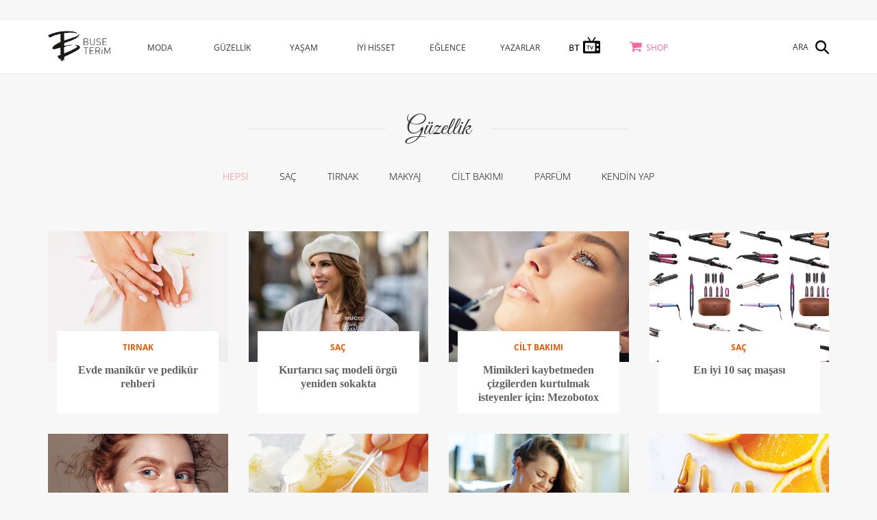

--- FILE ---
content_type: text/html; charset=utf-8
request_url: https://buseterim.com.tr/tr/guzellik?page=22
body_size: 6867
content:
<!DOCTYPE html>
<html lang="tr-TR">
<head>
    <meta charset="UTF-8">
    <meta http-equiv="X-UA-Compatible" content="IE=edge">
    <meta name="viewport" content="width=device-width, initial-scale=1">
    <title>Buse Terim | G&#xDC;ZELL&#x130;K</title>

    <link rel="icon" href="/assets/images/favicon.png" />
    <meta name="viewport" content="initial-scale=1, width=device-width, maximum-scale=5, minimum-scale=1">
    <meta name="description">
    <meta name="keywords">
    <meta property="og:app_id" content="478053932396632" />
    <meta property="og:title" content="G&#xDC;ZELL&#x130;K" />
    <meta property="og:description" />
    <meta property="og:url" content="https://buseterim.com.tr/tr/guzellik?page=22" />
    <link rel="canonical" href="https://buseterim.com.tr/tr/guzellik?page=22">
    <meta property="og:image" content="https://buseterim.com.tr" />
    
        <link rel="prev" href="/tr/guzellik?page=21">
            <link rel="next" href="/tr/guzellik?page=23">

    <link href="/assets/css/buse.min.css" rel="stylesheet" />
    <style type="text/css">@font-face {font-family:Great Vibes;font-style:normal;font-weight:400;src:url(/cf-fonts/s/great-vibes/5.0.18/latin/400/normal.woff2);unicode-range:U+0000-00FF,U+0131,U+0152-0153,U+02BB-02BC,U+02C6,U+02DA,U+02DC,U+0304,U+0308,U+0329,U+2000-206F,U+2074,U+20AC,U+2122,U+2191,U+2193,U+2212,U+2215,U+FEFF,U+FFFD;font-display:swap;}@font-face {font-family:Great Vibes;font-style:normal;font-weight:400;src:url(/cf-fonts/s/great-vibes/5.0.18/latin-ext/400/normal.woff2);unicode-range:U+0100-02AF,U+0304,U+0308,U+0329,U+1E00-1E9F,U+1EF2-1EFF,U+2020,U+20A0-20AB,U+20AD-20CF,U+2113,U+2C60-2C7F,U+A720-A7FF;font-display:swap;}@font-face {font-family:Great Vibes;font-style:normal;font-weight:400;src:url(/cf-fonts/s/great-vibes/5.0.18/vietnamese/400/normal.woff2);unicode-range:U+0102-0103,U+0110-0111,U+0128-0129,U+0168-0169,U+01A0-01A1,U+01AF-01B0,U+0300-0301,U+0303-0304,U+0308-0309,U+0323,U+0329,U+1EA0-1EF9,U+20AB;font-display:swap;}@font-face {font-family:Open Sans;font-style:normal;font-weight:300;src:url(/cf-fonts/s/open-sans/5.0.20/latin-ext/300/normal.woff2);unicode-range:U+0100-02AF,U+0304,U+0308,U+0329,U+1E00-1E9F,U+1EF2-1EFF,U+2020,U+20A0-20AB,U+20AD-20CF,U+2113,U+2C60-2C7F,U+A720-A7FF;font-display:swap;}@font-face {font-family:Open Sans;font-style:normal;font-weight:300;src:url(/cf-fonts/s/open-sans/5.0.20/hebrew/300/normal.woff2);unicode-range:U+0590-05FF,U+200C-2010,U+20AA,U+25CC,U+FB1D-FB4F;font-display:swap;}@font-face {font-family:Open Sans;font-style:normal;font-weight:300;src:url(/cf-fonts/s/open-sans/5.0.20/greek-ext/300/normal.woff2);unicode-range:U+1F00-1FFF;font-display:swap;}@font-face {font-family:Open Sans;font-style:normal;font-weight:300;src:url(/cf-fonts/s/open-sans/5.0.20/greek/300/normal.woff2);unicode-range:U+0370-03FF;font-display:swap;}@font-face {font-family:Open Sans;font-style:normal;font-weight:300;src:url(/cf-fonts/s/open-sans/5.0.20/latin/300/normal.woff2);unicode-range:U+0000-00FF,U+0131,U+0152-0153,U+02BB-02BC,U+02C6,U+02DA,U+02DC,U+0304,U+0308,U+0329,U+2000-206F,U+2074,U+20AC,U+2122,U+2191,U+2193,U+2212,U+2215,U+FEFF,U+FFFD;font-display:swap;}@font-face {font-family:Open Sans;font-style:normal;font-weight:300;src:url(/cf-fonts/s/open-sans/5.0.20/cyrillic-ext/300/normal.woff2);unicode-range:U+0460-052F,U+1C80-1C88,U+20B4,U+2DE0-2DFF,U+A640-A69F,U+FE2E-FE2F;font-display:swap;}@font-face {font-family:Open Sans;font-style:normal;font-weight:300;src:url(/cf-fonts/s/open-sans/5.0.20/vietnamese/300/normal.woff2);unicode-range:U+0102-0103,U+0110-0111,U+0128-0129,U+0168-0169,U+01A0-01A1,U+01AF-01B0,U+0300-0301,U+0303-0304,U+0308-0309,U+0323,U+0329,U+1EA0-1EF9,U+20AB;font-display:swap;}@font-face {font-family:Open Sans;font-style:normal;font-weight:300;src:url(/cf-fonts/s/open-sans/5.0.20/cyrillic/300/normal.woff2);unicode-range:U+0301,U+0400-045F,U+0490-0491,U+04B0-04B1,U+2116;font-display:swap;}@font-face {font-family:Open Sans;font-style:normal;font-weight:400;src:url(/cf-fonts/s/open-sans/5.0.20/latin/400/normal.woff2);unicode-range:U+0000-00FF,U+0131,U+0152-0153,U+02BB-02BC,U+02C6,U+02DA,U+02DC,U+0304,U+0308,U+0329,U+2000-206F,U+2074,U+20AC,U+2122,U+2191,U+2193,U+2212,U+2215,U+FEFF,U+FFFD;font-display:swap;}@font-face {font-family:Open Sans;font-style:normal;font-weight:400;src:url(/cf-fonts/s/open-sans/5.0.20/greek-ext/400/normal.woff2);unicode-range:U+1F00-1FFF;font-display:swap;}@font-face {font-family:Open Sans;font-style:normal;font-weight:400;src:url(/cf-fonts/s/open-sans/5.0.20/cyrillic/400/normal.woff2);unicode-range:U+0301,U+0400-045F,U+0490-0491,U+04B0-04B1,U+2116;font-display:swap;}@font-face {font-family:Open Sans;font-style:normal;font-weight:400;src:url(/cf-fonts/s/open-sans/5.0.20/cyrillic-ext/400/normal.woff2);unicode-range:U+0460-052F,U+1C80-1C88,U+20B4,U+2DE0-2DFF,U+A640-A69F,U+FE2E-FE2F;font-display:swap;}@font-face {font-family:Open Sans;font-style:normal;font-weight:400;src:url(/cf-fonts/s/open-sans/5.0.20/latin-ext/400/normal.woff2);unicode-range:U+0100-02AF,U+0304,U+0308,U+0329,U+1E00-1E9F,U+1EF2-1EFF,U+2020,U+20A0-20AB,U+20AD-20CF,U+2113,U+2C60-2C7F,U+A720-A7FF;font-display:swap;}@font-face {font-family:Open Sans;font-style:normal;font-weight:400;src:url(/cf-fonts/s/open-sans/5.0.20/hebrew/400/normal.woff2);unicode-range:U+0590-05FF,U+200C-2010,U+20AA,U+25CC,U+FB1D-FB4F;font-display:swap;}@font-face {font-family:Open Sans;font-style:normal;font-weight:400;src:url(/cf-fonts/s/open-sans/5.0.20/vietnamese/400/normal.woff2);unicode-range:U+0102-0103,U+0110-0111,U+0128-0129,U+0168-0169,U+01A0-01A1,U+01AF-01B0,U+0300-0301,U+0303-0304,U+0308-0309,U+0323,U+0329,U+1EA0-1EF9,U+20AB;font-display:swap;}@font-face {font-family:Open Sans;font-style:normal;font-weight:400;src:url(/cf-fonts/s/open-sans/5.0.20/greek/400/normal.woff2);unicode-range:U+0370-03FF;font-display:swap;}@font-face {font-family:Open Sans;font-style:normal;font-weight:700;src:url(/cf-fonts/s/open-sans/5.0.20/greek/700/normal.woff2);unicode-range:U+0370-03FF;font-display:swap;}@font-face {font-family:Open Sans;font-style:normal;font-weight:700;src:url(/cf-fonts/s/open-sans/5.0.20/latin-ext/700/normal.woff2);unicode-range:U+0100-02AF,U+0304,U+0308,U+0329,U+1E00-1E9F,U+1EF2-1EFF,U+2020,U+20A0-20AB,U+20AD-20CF,U+2113,U+2C60-2C7F,U+A720-A7FF;font-display:swap;}@font-face {font-family:Open Sans;font-style:normal;font-weight:700;src:url(/cf-fonts/s/open-sans/5.0.20/cyrillic-ext/700/normal.woff2);unicode-range:U+0460-052F,U+1C80-1C88,U+20B4,U+2DE0-2DFF,U+A640-A69F,U+FE2E-FE2F;font-display:swap;}@font-face {font-family:Open Sans;font-style:normal;font-weight:700;src:url(/cf-fonts/s/open-sans/5.0.20/greek-ext/700/normal.woff2);unicode-range:U+1F00-1FFF;font-display:swap;}@font-face {font-family:Open Sans;font-style:normal;font-weight:700;src:url(/cf-fonts/s/open-sans/5.0.20/hebrew/700/normal.woff2);unicode-range:U+0590-05FF,U+200C-2010,U+20AA,U+25CC,U+FB1D-FB4F;font-display:swap;}@font-face {font-family:Open Sans;font-style:normal;font-weight:700;src:url(/cf-fonts/s/open-sans/5.0.20/latin/700/normal.woff2);unicode-range:U+0000-00FF,U+0131,U+0152-0153,U+02BB-02BC,U+02C6,U+02DA,U+02DC,U+0304,U+0308,U+0329,U+2000-206F,U+2074,U+20AC,U+2122,U+2191,U+2193,U+2212,U+2215,U+FEFF,U+FFFD;font-display:swap;}@font-face {font-family:Open Sans;font-style:normal;font-weight:700;src:url(/cf-fonts/s/open-sans/5.0.20/cyrillic/700/normal.woff2);unicode-range:U+0301,U+0400-045F,U+0490-0491,U+04B0-04B1,U+2116;font-display:swap;}@font-face {font-family:Open Sans;font-style:normal;font-weight:700;src:url(/cf-fonts/s/open-sans/5.0.20/vietnamese/700/normal.woff2);unicode-range:U+0102-0103,U+0110-0111,U+0128-0129,U+0168-0169,U+01A0-01A1,U+01AF-01B0,U+0300-0301,U+0303-0304,U+0308-0309,U+0323,U+0329,U+1EA0-1EF9,U+20AB;font-display:swap;}@font-face {font-family:Tinos;font-style:normal;font-weight:400;src:url(/cf-fonts/s/tinos/5.0.11/greek-ext/400/normal.woff2);unicode-range:U+1F00-1FFF;font-display:swap;}@font-face {font-family:Tinos;font-style:normal;font-weight:400;src:url(/cf-fonts/s/tinos/5.0.11/latin-ext/400/normal.woff2);unicode-range:U+0100-02AF,U+0304,U+0308,U+0329,U+1E00-1E9F,U+1EF2-1EFF,U+2020,U+20A0-20AB,U+20AD-20CF,U+2113,U+2C60-2C7F,U+A720-A7FF;font-display:swap;}@font-face {font-family:Tinos;font-style:normal;font-weight:400;src:url(/cf-fonts/s/tinos/5.0.11/hebrew/400/normal.woff2);unicode-range:U+0590-05FF,U+200C-2010,U+20AA,U+25CC,U+FB1D-FB4F;font-display:swap;}@font-face {font-family:Tinos;font-style:normal;font-weight:400;src:url(/cf-fonts/s/tinos/5.0.11/cyrillic-ext/400/normal.woff2);unicode-range:U+0460-052F,U+1C80-1C88,U+20B4,U+2DE0-2DFF,U+A640-A69F,U+FE2E-FE2F;font-display:swap;}@font-face {font-family:Tinos;font-style:normal;font-weight:400;src:url(/cf-fonts/s/tinos/5.0.11/vietnamese/400/normal.woff2);unicode-range:U+0102-0103,U+0110-0111,U+0128-0129,U+0168-0169,U+01A0-01A1,U+01AF-01B0,U+0300-0301,U+0303-0304,U+0308-0309,U+0323,U+0329,U+1EA0-1EF9,U+20AB;font-display:swap;}@font-face {font-family:Tinos;font-style:normal;font-weight:400;src:url(/cf-fonts/s/tinos/5.0.11/greek/400/normal.woff2);unicode-range:U+0370-03FF;font-display:swap;}@font-face {font-family:Tinos;font-style:normal;font-weight:400;src:url(/cf-fonts/s/tinos/5.0.11/cyrillic/400/normal.woff2);unicode-range:U+0301,U+0400-045F,U+0490-0491,U+04B0-04B1,U+2116;font-display:swap;}@font-face {font-family:Tinos;font-style:normal;font-weight:400;src:url(/cf-fonts/s/tinos/5.0.11/latin/400/normal.woff2);unicode-range:U+0000-00FF,U+0131,U+0152-0153,U+02BB-02BC,U+02C6,U+02DA,U+02DC,U+0304,U+0308,U+0329,U+2000-206F,U+2074,U+20AC,U+2122,U+2191,U+2193,U+2212,U+2215,U+FEFF,U+FFFD;font-display:swap;}@font-face {font-family:Tinos;font-style:normal;font-weight:700;src:url(/cf-fonts/s/tinos/5.0.11/greek/700/normal.woff2);unicode-range:U+0370-03FF;font-display:swap;}@font-face {font-family:Tinos;font-style:normal;font-weight:700;src:url(/cf-fonts/s/tinos/5.0.11/vietnamese/700/normal.woff2);unicode-range:U+0102-0103,U+0110-0111,U+0128-0129,U+0168-0169,U+01A0-01A1,U+01AF-01B0,U+0300-0301,U+0303-0304,U+0308-0309,U+0323,U+0329,U+1EA0-1EF9,U+20AB;font-display:swap;}@font-face {font-family:Tinos;font-style:normal;font-weight:700;src:url(/cf-fonts/s/tinos/5.0.11/cyrillic/700/normal.woff2);unicode-range:U+0301,U+0400-045F,U+0490-0491,U+04B0-04B1,U+2116;font-display:swap;}@font-face {font-family:Tinos;font-style:normal;font-weight:700;src:url(/cf-fonts/s/tinos/5.0.11/hebrew/700/normal.woff2);unicode-range:U+0590-05FF,U+200C-2010,U+20AA,U+25CC,U+FB1D-FB4F;font-display:swap;}@font-face {font-family:Tinos;font-style:normal;font-weight:700;src:url(/cf-fonts/s/tinos/5.0.11/latin/700/normal.woff2);unicode-range:U+0000-00FF,U+0131,U+0152-0153,U+02BB-02BC,U+02C6,U+02DA,U+02DC,U+0304,U+0308,U+0329,U+2000-206F,U+2074,U+20AC,U+2122,U+2191,U+2193,U+2212,U+2215,U+FEFF,U+FFFD;font-display:swap;}@font-face {font-family:Tinos;font-style:normal;font-weight:700;src:url(/cf-fonts/s/tinos/5.0.11/cyrillic-ext/700/normal.woff2);unicode-range:U+0460-052F,U+1C80-1C88,U+20B4,U+2DE0-2DFF,U+A640-A69F,U+FE2E-FE2F;font-display:swap;}@font-face {font-family:Tinos;font-style:normal;font-weight:700;src:url(/cf-fonts/s/tinos/5.0.11/latin-ext/700/normal.woff2);unicode-range:U+0100-02AF,U+0304,U+0308,U+0329,U+1E00-1E9F,U+1EF2-1EFF,U+2020,U+20A0-20AB,U+20AD-20CF,U+2113,U+2C60-2C7F,U+A720-A7FF;font-display:swap;}@font-face {font-family:Tinos;font-style:normal;font-weight:700;src:url(/cf-fonts/s/tinos/5.0.11/greek-ext/700/normal.woff2);unicode-range:U+1F00-1FFF;font-display:swap;}</style>
    <script src="/assets/js/buse.min.js" type="b53921f51efcb1de63313a68-text/javascript"></script>
    <script type="b53921f51efcb1de63313a68-text/javascript">
        (function (i, s, o, g, r, a, m) {
            i['GoogleAnalyticsObject'] = r;
            i[r] = i[r] || function () {
                (i[r].q = i[r].q || []).push(arguments)
            }, i[r].l = 1 * new Date();
            a = s.createElement(o),
                m = s.getElementsByTagName(o)[0];
            a.async = 1;
            a.src = g;
            m.parentNode.insertBefore(a, m)
        })(window, document, 'script', 'https://www.google-analytics.com/analytics.js', 'ga');
        ga('create', 'UA-31194438-2', 'auto');
        ga('send', 'pageview');
        //ga('create', 'UA-144857524-1', 'auto');
        //ga('send', 'pageview');

    </script>

    <!-- Google Tag Manager -->
    <script type="b53921f51efcb1de63313a68-text/javascript">
        (function (w, d, s, l, i) {
            w[l] = w[l] || []; w[l].push({
                'gtm.start':
                    new Date().getTime(), event: 'gtm.js'
            }); var f = d.getElementsByTagName(s)[0],
                j = d.createElement(s), dl = l != 'dataLayer' ? '&l=' + l : ''; j.async = true; j.src =
                    'https://www.googletagmanager.com/gtm.js?id=' + i + dl; f.parentNode.insertBefore(j, f);
        })(window, document, 'script', 'dataLayer', 'GTM-N3QPWKX9');</script>
    <!-- End Google Tag Manager -->

  
 

    <script type="b53921f51efcb1de63313a68-text/javascript">
        $(document).ready(function () {
            $("#myCarousel").swiperight(function () {
                $("#myCarousel").carousel('prev');
            });
            $("#myCarousel").swipeleft(function () {
                $("#myCarousel").carousel('next');
            });
        });</script>

    <!-- [if lt IE 9]>
    <script src="https://oss.maxcdn.com/html5shiv/3.7.2/html5shiv.min.js"></script>
    <script src="https://oss.maxcdn.com/respond/1.4.2/respond.min.js"></script>
    <![endif] -->
</head>
<body>
    <!-- Google Tag Manager (noscript) -->
    <noscript>
        <iframe src="https://www.googletagmanager.com/ns.html?id=GTM-N3QPWKX9"
                height="0" width="0" style="display:none;visibility:hidden"></iframe>
    </noscript>
	   <!-- End Google Tag Manager (noscript) -->
        <div class="ad_box AltSayfa_Manset_Ust">

            <div class="visible-lg visible-md">
                
            </div>
            <div class="visible-sm">
                
            </div>
            <div class="visible-xs">
                
            </div>
        </div>



    <header>
    <div class="container">
        <div class="row">
            <div class="col-md-1 col-sm-1 col-xs-6">
                <a href="/">
                    <img src="/assets/images/logo.png" height="45" alt="buse terim logo" />
                </a>
            </div>
            <div class="col-md-9 col-sm-9 col-xs-12">
                <nav>
                    <ul>
                            <li class="category">
                                <a href="/tr/moda">MODA</a>
                                    <ul>
                                            <li>
                                                <a href="/tr/moda/alis-veris">ALI&#x15E; - VER&#x130;&#x15E;</a>
                                            </li>
                                            <li>
                                                <a href="/tr/moda/stil-onerileri">ST&#x130;L &#xD6;NER&#x130;LER&#x130;</a>
                                            </li>
                                            <li>
                                                <a href="/tr/moda/tasarimcilar">TASARIMCILAR</a>
                                            </li>
                                            <li>
                                                <a href="/tr/moda/trendler">TRENDLER</a>
                                            </li>
                                            <li>
                                                <a href="/tr/moda/unluler">&#xDC;NL&#xDC;LER</a>
                                            </li>
                                            <li>
                                                <a href="/tr/moda/kendin-yap">KEND&#x130;N YAP</a>
                                            </li>
                                            <li>
                                                <a href="/tr/moda/dugun">D&#xDC;&#x11E;&#xDC;N</a>
                                            </li>
                                    </ul>
                            </li>
                            <li class="category">
                                <a href="/tr/guzellik">G&#xDC;ZELL&#x130;K</a>
                                    <ul>
                                            <li>
                                                <a href="/tr/guzellik/sac">SA&#xC7;</a>
                                            </li>
                                            <li>
                                                <a href="/tr/guzellik/tirnak">TIRNAK</a>
                                            </li>
                                            <li>
                                                <a href="/tr/guzellik/makyaj">MAKYAJ</a>
                                            </li>
                                            <li>
                                                <a href="/tr/guzellik/cilt-bakimi">C&#x130;LT BAKIMI</a>
                                            </li>
                                            <li>
                                                <a href="/tr/guzellik/parfum">PARF&#xDC;M</a>
                                            </li>
                                            <li>
                                                <a href="/tr/guzellik/kendin-yap">KEND&#x130;N YAP</a>
                                            </li>
                                    </ul>
                            </li>
                            <li class="category">
                                <a href="/tr/yasam">YA&#x15E;AM</a>
                                    <ul>
                                            <li>
                                                <a href="/tr/yasam/seyahat">SEYAHAT</a>
                                            </li>
                                            <li>
                                                <a href="/tr/yasam/ev">EV</a>
                                            </li>
                                            <li>
                                                <a href="/tr/yasam/yeme-icme">YEME - &#x130;&#xC7;ME</a>
                                            </li>
                                            <li>
                                                <a href="/tr/yasam/anne-cocuk">ANNE - &#xC7;OCUK</a>
                                            </li>
                                            <li>
                                                <a href="/tr/yasam/kendin-yap">KEND&#x130;N YAP</a>
                                            </li>
                                            <li>
                                                <a href="/tr/yasam/teknoloji">TEKNOLOJ&#x130;</a>
                                            </li>
                                            <li>
                                                <a href="/tr/yasam/haber">HABER</a>
                                            </li>
                                            <li>
                                                <a href="/tr/yasam/kesif">KE&#x15E;&#x130;F</a>
                                            </li>
                                    </ul>
                            </li>
                            <li class="category">
                                <a href="/tr/iyi-hisset">&#x130;Y&#x130; H&#x130;SSET</a>
                                    <ul>
                                            <li>
                                                <a href="/tr/iyi-hisset/saglik">SA&#x11E;LIK</a>
                                            </li>
                                            <li>
                                                <a href="/tr/iyi-hisset/beslenme">BESLENME</a>
                                            </li>
                                            <li>
                                                <a href="/tr/iyi-hisset/fitness">FITNESS</a>
                                            </li>
                                            <li>
                                                <a href="/tr/iyi-hisset/astroloji">ASTROLOJ&#x130;</a>
                                            </li>
                                    </ul>
                            </li>
                            <li class="category">
                                <a href="/tr/eglence">E&#x11E;LENCE</a>
                                    <ul>
                                            <li>
                                                <a href="/tr/eglence/kultur-sanat">K&#xDC;LT&#xDC;R SANAT</a>
                                            </li>
                                            <li>
                                                <a href="/tr/eglence/unluler">&#xDC;NL&#xDC;LER</a>
                                            </li>
                                            <li>
                                                <a href="/tr/eglence/trendler">TRENDLER</a>
                                            </li>
                                            <li>
                                                <a href="/tr/eglence/kirmizi-hali">KIRMIZI HALI</a>
                                            </li>
                                    </ul>
                            </li>
                        <li class="category"><a href="/Blogger/List">YAZARLAR</a></li>
                            <li class="category">
                                <a href="/tr/bt-tv"><img src="/assets/images/bt-tv.png" id="bttv-icon"/></a>
                                    <ul>
                                            <li>
                                                <a href="/tr/bt-tv/saglik">SA&#x11E;LIK</a>
                                            </li>
                                            <li>
                                                <a href="/tr/bt-tv/astroloji">ASTROLOJ&#x130;</a>
                                            </li>
                                            <li>
                                                <a href="/tr/bt-tv/beslenme">BESLENME</a>
                                            </li>
                                            <li>
                                                <a href="/tr/bt-tv/fitness">FITNESS</a>
                                            </li>
                                            <li>
                                                <a href="/tr/bt-tv/kultur-sanat">K&#xDC;LT&#xDC;R-SANAT</a>
                                            </li>
                                    </ul>
                            </li>
                        <li class="category shop"><a href="http://shop.buseterim.com.tr/">SHOP</a></li>
                   
                    </ul>
                </nav>
            </div>
            <div class="register col-md-2 col-sm-2 col-xs-12">
                <div class="search"><span>ARA</span></div>
            </div>
        </div>
    </div>
</header>
<div class="mobile_header">
    <div class="container">
        <div class="row">
            <div class="col-xs-6">
                <a href="/">
                    <img src="/assets/images/logo.png" height="45" title="buse terim logo" />
                </a>
            </div>
            <div class="col-xs-6">
                <div class="menu_button"></div>
            </div>
            <nav>
                <div class="register col-xs-12">
                    <div class="search"><span>ARA</span></div>
                </div>
                <div class="links">
                        <a href="/tr/moda">MODA</a>
                        <a href="/tr/guzellik">G&#xDC;ZELL&#x130;K</a>
                        <a href="/tr/yasam">YA&#x15E;AM</a>
                        <a href="/tr/iyi-hisset">&#x130;Y&#x130; H&#x130;SSET</a>
                        <a href="/tr/eglence">E&#x11E;LENCE</a>
                    <a href="/Blogger/List">YAZARLAR</a>
                        <a href="/tr/bt-tv"><img src="/assets/images/bt-tv.png" id="bttv-icon-mobile" /></a>
                    <a href="http://shop.buseterim.com.tr/">SHOP</a>
                  
                </div>

                <div class="menu_close"></div>
            </nav>
        </div>
    </div>
</div>
    <div class="search_box">
        <form method="Get" id="search_form" name="search_form" action="/Page/Search">
            <input class="box" type="text" name="s" placeholder="ARAMA YAP" />
            <input class="button" type="submit" value="">
            <div id="search_form_back"></div>
        </form>
        <div class="close_search"></div>
    </div>

    <div class="container categories_detail">
    <div class="row">
        <div class="col-md-12">
            <div class=" h1"><span>G&#xFC;zellik</span></div>
        </div>
    </div>
    <nav class="list_nav">
        <div class="list_button"></div>
        <div class="items">

            <a href="/tr/guzellik" data-id="141256" class="active">HEPSİ</a>
                <a href="/tr/guzellik/sac" class="" data-id="141257">SA&#xC7;</a>
                <a href="/tr/guzellik/tirnak" class="" data-id="141258">TIRNAK</a>
                <a href="/tr/guzellik/makyaj" class="" data-id="141259">MAKYAJ</a>
                <a href="/tr/guzellik/cilt-bakimi" class="" data-id="141260">C&#x130;LT BAKIMI</a>
                <a href="/tr/guzellik/parfum" class="" data-id="141261">PARF&#xDC;M</a>
                <a href="/tr/guzellik/kendin-yap" class="" data-id="141262">KEND&#x130;N YAP</a>
        </div>
    </nav>
    <div class="row" id="postContent">
            <a class="post_item123" style="display: block;" href="/tr/guzellik/tirnak/evde-manikur-ve-pedikur-rehberi">
        <article class="col-md-3 col-sm-4">
            <img src="/upload/default/2021/3/17/manikurpedikur1000.jpg" class="img-responsive" alt="Evde manik&#xFC;r ve pedik&#xFC;r rehberi" />
            <div class="main_desc">
                <span class="desc_h">TIRNAK</span>
                <span class="post_title">Evde manik&#xFC;r ve pedik&#xFC;r rehberi</span>
            </div>
        </article>
    </a>
    <a class="post_item123" style="display: block;" href="/tr/guzellik/sac/kurtarici-sac-modeli-orgu-yeniden-sokakta">
        <article class="col-md-3 col-sm-4">
            <img src="/upload/default/2021/3/10/orgu680.jpg" class="img-responsive" alt="Kurtar&#x131;c&#x131; sa&#xE7; modeli &#xF6;rg&#xFC; yeniden sokakta " />
            <div class="main_desc">
                <span class="desc_h">SA&#xC7;</span>
                <span class="post_title">Kurtar&#x131;c&#x131; sa&#xE7; modeli &#xF6;rg&#xFC; yeniden sokakta </span>
            </div>
        </article>
    </a>
    <a class="post_item123" style="display: block;" href="/tr/guzellik/cilt-bakimi/mimikleri-kaybetmeden-cizgilerden-kurtulmak-isteyenler-icin-mezobotox">
        <article class="col-md-3 col-sm-4">
            <img src="/upload/default/2021/3/5/mezobotoks1000.jpg" class="img-responsive" alt="Mimikleri kaybetmeden &#xE7;izgilerden kurtulmak isteyenler i&#xE7;in: Mezobotox" />
            <div class="main_desc">
                <span class="desc_h">C&#x130;LT BAKIMI</span>
                <span class="post_title">Mimikleri kaybetmeden &#xE7;izgilerden kurtulmak isteyenler i&#xE7;in: Mezobotox</span>
            </div>
        </article>
    </a>
    <a class="post_item123" style="display: block;" href="/tr/guzellik/sac/en-iyi-10-sac-masasi">
        <article class="col-md-3 col-sm-4">
            <img src="/upload/default/2021/1/27/sacmasas6801.jpg" class="img-responsive" alt="En iyi 10 sa&#xE7; ma&#x15F;as&#x131;" />
            <div class="main_desc">
                <span class="desc_h">SA&#xC7;</span>
                <span class="post_title">En iyi 10 sa&#xE7; ma&#x15F;as&#x131;</span>
            </div>
        </article>
    </a>
    <a class="post_item123" style="display: block;" href="/tr/guzellik/cilt-bakimi/hassas-ciltler-icin-bakim-onerileri">
        <article class="col-md-3 col-sm-4">
            <img src="/upload/default/2021/1/30/680.jpg" class="img-responsive" alt="Hassas ciltler i&#xE7;in bak&#x131;m &#xF6;nerileri" />
            <div class="main_desc">
                <span class="desc_h">C&#x130;LT BAKIMI</span>
                <span class="post_title">Hassas ciltler i&#xE7;in bak&#x131;m &#xF6;nerileri</span>
            </div>
        </article>
    </a>
    <a class="post_item123" style="display: block;" href="/tr/guzellik/cilt-bakimi/yuz-ve-goz-cevresi-icin-maske-tarifi">
        <article class="col-md-3 col-sm-4">
            <img src="/upload/default/2021/1/9/balmaskesi681.jpg" class="img-responsive" alt="Y&#xFC;z ve g&#xF6;z &#xE7;evresi i&#xE7;in maske tarifi" />
            <div class="main_desc">
                <span class="desc_h">C&#x130;LT BAKIMI</span>
                <span class="post_title">Y&#xFC;z ve g&#xF6;z &#xE7;evresi i&#xE7;in maske tarifi</span>
            </div>
        </article>
    </a>
    <a class="post_item123" style="display: block;" href="/tr/guzellik/sac/sac-bakim-yaglari-hakkinda-bilmeniz-gerekenler">
        <article class="col-md-3 col-sm-4">
            <img src="/upload/default/2021/1/2/sacyaglar680.jpg" class="img-responsive" alt="Sa&#xE7; bak&#x131;m ya&#x11F;lar&#x131; hakk&#x131;nda bilmeniz gerekenler" />
            <div class="main_desc">
                <span class="desc_h">SA&#xC7;</span>
                <span class="post_title">Sa&#xE7; bak&#x131;m ya&#x11F;lar&#x131; hakk&#x131;nda bilmeniz gerekenler</span>
            </div>
        </article>
    </a>
    <a class="post_item123" style="display: block;" href="/tr/guzellik/cilt-bakimi/cilde-c-vitamini-destegi">
        <article class="col-md-3 col-sm-4">
            <img src="/upload/default/2020/12/17/cvitamini680.jpg" class="img-responsive" alt="Cilde C vitamini deste&#x11F;i" />
            <div class="main_desc">
                <span class="desc_h">C&#x130;LT BAKIMI</span>
                <span class="post_title">Cilde C vitamini deste&#x11F;i</span>
            </div>
        </article>
    </a>
    <a class="post_item123" style="display: block;" href="/tr/guzellik/tirnak/2021-kis-trend-oje-renkleri">
        <article class="col-md-3 col-sm-4">
            <img src="/upload/default/2020/12/10/trendojerenkleri680.jpg" class="img-responsive" alt="2021 k&#x131;&#x15F; trend oje renkleri" />
            <div class="main_desc">
                <span class="desc_h">TIRNAK</span>
                <span class="post_title">2021 k&#x131;&#x15F; trend oje renkleri</span>
            </div>
        </article>
    </a>
    <a class="post_item123" style="display: block;" href="/tr/guzellik/sac/sac-dokulmesi-hakkinda-bilmeniz-gereken-her-sey">
        <article class="col-md-3 col-sm-4">
            <img src="/upload/default/2020/12/8/sacdokulmesi1000.jpg" class="img-responsive" alt="Sa&#xE7; d&#xF6;k&#xFC;lmesi hakk&#x131;nda bilmeniz gereken her &#x15F;ey" />
            <div class="main_desc">
                <span class="desc_h">SA&#xC7;</span>
                <span class="post_title">Sa&#xE7; d&#xF6;k&#xFC;lmesi hakk&#x131;nda bilmeniz gereken her &#x15F;ey</span>
            </div>
        </article>
    </a>
    <a class="post_item123" style="display: block;" href="/tr/guzellik/cilt-bakimi/ev-yapimi-kahve-maskesi-tarifi">
        <article class="col-md-3 col-sm-4">
            <img src="/upload/default/2020/12/5/kahvemaskesi1000.jpg" class="img-responsive" alt="Ev yap&#x131;m&#x131; kahve maskesi tarifi" />
            <div class="main_desc">
                <span class="desc_h">C&#x130;LT BAKIMI</span>
                <span class="post_title">Ev yap&#x131;m&#x131; kahve maskesi tarifi</span>
            </div>
        </article>
    </a>
    <a class="post_item123" style="display: block;" href="/tr/guzellik/cilt-bakimi/siki-ve-isiltili-bir-cilt-gorunumu-icin-yeni-bir-uygulama">
        <article class="col-md-3 col-sm-4">
            <img src="/upload/default/2020/12/3/dna1000.jpg" class="img-responsive" alt="S&#x131;k&#x131; ve &#x131;&#x15F;&#x131;lt&#x131;l&#x131; bir cilt g&#xF6;r&#xFC;n&#xFC;m&#xFC; i&#xE7;in yeni bir uygulama" />
            <div class="main_desc">
                <span class="desc_h">C&#x130;LT BAKIMI</span>
                <span class="post_title">S&#x131;k&#x131; ve &#x131;&#x15F;&#x131;lt&#x131;l&#x131; bir cilt g&#xF6;r&#xFC;n&#xFC;m&#xFC; i&#xE7;in yeni bir uygulama</span>
            </div>
        </article>
    </a>
    <a class="post_item123" style="display: block;" href="/tr/guzellik/cilt-bakimi/kuru-ciltler-icin-en-iyi-15-nemlendirici">
        <article class="col-md-3 col-sm-4">
            <img src="/upload/default/2020/11/26/kuruciltlernemlendirici6801.jpg" class="img-responsive" alt="Kuru ciltler i&#xE7;in en iyi 15 nemlendirici" />
            <div class="main_desc">
                <span class="desc_h">C&#x130;LT BAKIMI</span>
                <span class="post_title">Kuru ciltler i&#xE7;in en iyi 15 nemlendirici</span>
            </div>
        </article>
    </a>
    <a class="post_item123" style="display: block;" href="/tr/guzellik/cilt-bakimi/karma-ve-yagli-ciltler-icin-en-iyi-10-nemlendirici">
        <article class="col-md-3 col-sm-4">
            <img src="/upload/default/2020/11/19/nemlendirici1000.jpg" class="img-responsive" alt="Karma ve ya&#x11F;l&#x131; ciltler i&#xE7;in en iyi 10 nemlendirici" />
            <div class="main_desc">
                <span class="desc_h">C&#x130;LT BAKIMI</span>
                <span class="post_title">Karma ve ya&#x11F;l&#x131; ciltler i&#xE7;in en iyi 10 nemlendirici</span>
            </div>
        </article>
    </a>
    <a class="post_item123" style="display: block;" href="/tr/guzellik/tirnak/evde-yapabileceginiz-tirnak-guclendirici-kur">
        <article class="col-md-3 col-sm-4">
            <img src="/upload/default/2020/11/17/trnakbakm680.jpg" class="img-responsive" alt="Evde yapabilece&#x11F;iniz t&#x131;rnak g&#xFC;&#xE7;lendirici k&#xFC;r" />
            <div class="main_desc">
                <span class="desc_h">TIRNAK</span>
                <span class="post_title">Evde yapabilece&#x11F;iniz t&#x131;rnak g&#xFC;&#xE7;lendirici k&#xFC;r</span>
            </div>
        </article>
    </a>
    <a class="post_item123" style="display: block;" href="/tr/guzellik/cilt-bakimi/ameliyatsiz-goz-cevresi-genclestirme-yontemleri">
        <article class="col-md-3 col-sm-4">
            <img src="/upload/default/2020/10/22/gozcevresi1000.jpg" class="img-responsive" alt="Ameliyats&#x131;z g&#xF6;z &#xE7;evresi gen&#xE7;le&#x15F;tirme y&#xF6;ntemleri" />
            <div class="main_desc">
                <span class="desc_h">C&#x130;LT BAKIMI</span>
                <span class="post_title">Ameliyats&#x131;z g&#xF6;z &#xE7;evresi gen&#xE7;le&#x15F;tirme y&#xF6;ntemleri</span>
            </div>
        </article>
    </a>

    </div>
    <a href="javascript:void(0)" onclick="if (!window.__cfRLUnblockHandlers) return false; GetPostContent();" id="pager" data-cf-modified-b53921f51efcb1de63313a68-="">Devamını Göster</a>
    <div class="row" id="page-nav">

        <div class="col-xs-12">
            <div class="text-center">
                <nav aria-label="Page navigation">
                    <ul class="page-numbers">
                        <li style="display: inline-block; width: 50px">
                            <a class="prev page-numbers" href="/tr/guzellik?page=21" aria-label="Page 21">Önceki</a>
                        </li>
                                                        <li style="display: inline-block; width: 50px;height: 50px;"><a class="page-numbers" href="/tr/guzellik?page=1" aria-label="Page 1">1</a></li>
                                <li style="display: inline-block; width: 50px;height: 50px;"><a class="page-numbers" href="/tr/guzellik?page=2" aria-label="Page 2">2</a></li>
                                <li style="display: inline-block; width: 50px;height: 50px;"><a class="page-numbers" href="/tr/guzellik?page=3" aria-label="Page 3">3</a></li>
                                <li style="display: inline-block; width: 50px;height: 50px;"><a class="page-numbers" href="/tr/guzellik?page=4" aria-label="Page 4">4</a></li>
                                <li style="display: inline-block; width: 50px;height: 50px;"><a class="page-numbers" href="/tr/guzellik?page=5" aria-label="Page 5">5</a></li>
                                <li style="display: inline-block; width: 50px;height: 50px;"><a class="page-numbers" href="/tr/guzellik?page=6" aria-label="Page 6">6</a></li>
                                <li style="display: inline-block; width: 50px;height: 50px;"><a class="page-numbers" href="/tr/guzellik?page=7" aria-label="Page 7">7</a></li>
                                <li style="display: inline-block; width: 50px;height: 50px;"><a class="page-numbers" href="/tr/guzellik?page=8" aria-label="Page 8">8</a></li>
                                <li style="display: inline-block; width: 50px;height: 50px;"><a class="page-numbers" href="/tr/guzellik?page=9" aria-label="Page 9">9</a></li>
                                <li style="display: inline-block; width: 50px;height: 50px;"><a class="page-numbers" href="/tr/guzellik?page=10" aria-label="Page 10">10</a></li>
                                <li style="display: inline-block; width: 50px;height: 50px;"><a class="page-numbers" href="/tr/guzellik?page=11" aria-label="Page 11">11</a></li>
                                <li style="display: inline-block; width: 50px;height: 50px;"><a class="page-numbers" href="/tr/guzellik?page=12" aria-label="Page 12">12</a></li>
                                <li style="display: inline-block; width: 50px;height: 50px;"><a class="page-numbers" href="/tr/guzellik?page=13" aria-label="Page 13">13</a></li>
                                <li style="display: inline-block; width: 50px;height: 50px;"><a class="page-numbers" href="/tr/guzellik?page=14" aria-label="Page 14">14</a></li>
                                <li style="display: inline-block; width: 50px;height: 50px;"><a class="page-numbers" href="/tr/guzellik?page=15" aria-label="Page 15">15</a></li>
                                <li style="display: inline-block; width: 50px;height: 50px;"><a class="page-numbers" href="/tr/guzellik?page=16" aria-label="Page 16">16</a></li>
                                <li style="display: inline-block; width: 50px;height: 50px;"><a class="page-numbers" href="/tr/guzellik?page=17" aria-label="Page 17">17</a></li>
                                <li style="display: inline-block; width: 50px;height: 50px;"><a class="page-numbers" href="/tr/guzellik?page=18" aria-label="Page 18">18</a></li>
                                <li style="display: inline-block; width: 50px;height: 50px;"><a class="page-numbers" href="/tr/guzellik?page=19" aria-label="Page 19">19</a></li>
                                <li style="display: inline-block; width: 50px;height: 50px;"><a class="page-numbers" href="/tr/guzellik?page=20" aria-label="Page 20">20</a></li>
                                <li style="display: inline-block; width: 50px;height: 50px;"><a class="page-numbers" href="/tr/guzellik?page=21" aria-label="Page 21">21</a></li>
                            <li style="display: inline-block; width: 50px;height: 50px;"><span aria-current="page" class="page-numbers current">22</span></li>
                                <li style="display: inline-block; width: 50px;height: 50px;"><a class="page-numbers" href="/tr/guzellik?page=23" aria-label="Page 23">23</a></li>
                                <li style="display: inline-block; width: 50px;height: 50px;"><a class="page-numbers" href="/tr/guzellik?page=24" aria-label="Page 24">24</a></li>
                                <li style="display: inline-block; width: 50px;height: 50px;"><a class="page-numbers" href="/tr/guzellik?page=25" aria-label="Page 25">25</a></li>
                                <li style="display: inline-block; width: 50px;height: 50px;"><a class="page-numbers" href="/tr/guzellik?page=26" aria-label="Page 26">26</a></li>
                                <li style="display: inline-block; width: 50px;height: 50px;"><a class="page-numbers" href="/tr/guzellik?page=27" aria-label="Page 27">27</a></li>
                                <li style="display: inline-block; width: 50px;height: 50px;"><a class="page-numbers" href="/tr/guzellik?page=28" aria-label="Page 28">28</a></li>
                                <li style="display: inline-block; width: 50px;height: 50px;"><a class="page-numbers" href="/tr/guzellik?page=29" aria-label="Page 29">29</a></li>
                                <li style="display: inline-block; width: 50px;height: 50px;"><a class="page-numbers" href="/tr/guzellik?page=30" aria-label="Page 30">30</a></li>
                                <li style="display: inline-block; width: 50px;height: 50px;"><a class="page-numbers" href="/tr/guzellik?page=31" aria-label="Page 31">31</a></li>
                                <li style="display: inline-block; width: 50px;height: 50px;"><a class="page-numbers" href="/tr/guzellik?page=32" aria-label="Page 32">32</a></li>
                                <li style="display: inline-block; width: 50px;height: 50px;"><a class="page-numbers" href="/tr/guzellik?page=33" aria-label="Page 33">33</a></li>
                                <li style="display: inline-block; width: 50px;height: 50px;"><a class="page-numbers" href="/tr/guzellik?page=34" aria-label="Page 34">34</a></li>
                                <li style="display: inline-block; width: 50px;height: 50px;"><a class="page-numbers" href="/tr/guzellik?page=35" aria-label="Page 35">35</a></li>
                                <li style="display: inline-block; width: 50px;height: 50px;"><a class="page-numbers" href="/tr/guzellik?page=36" aria-label="Page 36">36</a></li>
                                <li style="display: inline-block; width: 50px;height: 50px;"><a class="page-numbers" href="/tr/guzellik?page=37" aria-label="Page 37">37</a></li>
                                <li style="display: inline-block; width: 50px;height: 50px;"><a class="page-numbers" href="/tr/guzellik?page=38" aria-label="Page 38">38</a></li>
                                <li style="display: inline-block; width: 50px;height: 50px;"><a class="page-numbers" href="/tr/guzellik?page=39" aria-label="Page 39">39</a></li>
                                <li style="display: inline-block; width: 50px;height: 50px;"><a class="page-numbers" href="/tr/guzellik?page=40" aria-label="Page 40">40</a></li>
                                <li style="display: inline-block; width: 50px;height: 50px;"><a class="page-numbers" href="/tr/guzellik?page=41" aria-label="Page 41">41</a></li>
                                <li style="display: inline-block; width: 50px;height: 50px;"><a class="page-numbers" href="/tr/guzellik?page=42" aria-label="Page 42">42</a></li>
                                <li style="display: inline-block; width: 50px;height: 50px;"><a class="page-numbers" href="/tr/guzellik?page=43" aria-label="Page 43">43</a></li>
                                <li style="display: inline-block; width: 50px;height: 50px;"><a class="page-numbers" href="/tr/guzellik?page=44" aria-label="Page 44">44</a></li>
                                <li style="display: inline-block; width: 50px;height: 50px;"><a class="page-numbers" href="/tr/guzellik?page=45" aria-label="Page 45">45</a></li>
                                <li style="display: inline-block; width: 50px;height: 50px;"><a class="page-numbers" href="/tr/guzellik?page=46" aria-label="Page 46">46</a></li>
                                <li style="display: inline-block; width: 50px;height: 50px;"><a class="page-numbers" href="/tr/guzellik?page=47" aria-label="Page 47">47</a></li>
                                <li style="display: inline-block; width: 50px;height: 50px;"><a class="page-numbers" href="/tr/guzellik?page=48" aria-label="Page 48">48</a></li>
                                <li style="display: inline-block; width: 50px;height: 50px;"><a class="page-numbers" href="/tr/guzellik?page=49" aria-label="Page 49">49</a></li>
                                <li style="display: inline-block; width: 50px;height: 50px;"><a class="page-numbers" href="/tr/guzellik?page=50" aria-label="Page 50">50</a></li>
                                <li style="display: inline-block; width: 50px;height: 50px;"><a class="page-numbers" href="/tr/guzellik?page=51" aria-label="Page 51">51</a></li>
                                <li style="display: inline-block; width: 50px;height: 50px;"><a class="page-numbers" href="/tr/guzellik?page=52" aria-label="Page 52">52</a></li>
                                <li style="display: inline-block; width: 50px;height: 50px;"><a class="page-numbers" href="/tr/guzellik?page=53" aria-label="Page 53">53</a></li>
                                <li style="display: inline-block; width: 50px;height: 50px;"><a class="page-numbers" href="/tr/guzellik?page=54" aria-label="Page 54">54</a></li>
                                <li style="display: inline-block; width: 50px;height: 50px;"><a class="page-numbers" href="/tr/guzellik?page=55" aria-label="Page 55">55</a></li>
                                <li style="display: inline-block; width: 50px;height: 50px;"><a class="page-numbers" href="/tr/guzellik?page=56" aria-label="Page 56">56</a></li>
                                <li style="display: inline-block; width: 50px;height: 50px;"><a class="page-numbers" href="/tr/guzellik?page=57" aria-label="Page 57">57</a></li>
                                <li style="display: inline-block; width: 50px;height: 50px;"><a class="page-numbers" href="/tr/guzellik?page=58" aria-label="Page 58">58</a></li>
                                <li style="display: inline-block; width: 50px;height: 50px;"><a class="page-numbers" href="/tr/guzellik?page=59" aria-label="Page 59">59</a></li>
                                <li style="display: inline-block; width: 50px;height: 50px;"><a class="page-numbers" href="/tr/guzellik?page=60" aria-label="Page 60">60</a></li>
                                <li style="display: inline-block; width: 50px;height: 50px;"><a class="page-numbers" href="/tr/guzellik?page=61" aria-label="Page 61">61</a></li>
                                <li style="display: inline-block; width: 50px;height: 50px;"><a class="page-numbers" href="/tr/guzellik?page=62" aria-label="Page 62">62</a></li>
                                <li style="display: inline-block; width: 50px;height: 50px;"><a class="page-numbers" href="/tr/guzellik?page=63" aria-label="Page 63">63</a></li>
                                <li style="display: inline-block; width: 50px;height: 50px;"><a class="page-numbers" href="/tr/guzellik?page=64" aria-label="Page 64">64</a></li>
                                <li style="display: inline-block; width: 50px;height: 50px;"><a class="page-numbers" href="/tr/guzellik?page=65" aria-label="Page 65">65</a></li>
                                <li style="display: inline-block; width: 50px;height: 50px;"><a class="page-numbers" href="/tr/guzellik?page=66" aria-label="Page 66">66</a></li>
                                <li style="display: inline-block; width: 50px;height: 50px;"><a class="page-numbers" href="/tr/guzellik?page=67" aria-label="Page 67">67</a></li>
                                <li style="display: inline-block; width: 50px;height: 50px;"><a class="page-numbers" href="/tr/guzellik?page=68" aria-label="Page 68">68</a></li>
                                <li style="display: inline-block; width: 50px;height: 50px;"><a class="page-numbers" href="/tr/guzellik?page=69" aria-label="Page 69">69</a></li>
                                <li style="display: inline-block; width: 50px;height: 50px;"><a class="page-numbers" href="/tr/guzellik?page=70" aria-label="Page 70">70</a></li>
                                                    <li style="display: inline-block;width: 50px">
                                <a class="next page-numbers" href="/tr/guzellik?page=23" aria-label="Page 23">Sonraki</a>
                            </li>
                      
                    </ul>
                </nav>
            </div>
        </div>
    </div>
    

</div>
<script type="b53921f51efcb1de63313a68-text/javascript">
    var hazir = true;
    var pageNo = 22;
    $(function() {
        $(window).scroll(function() {
            if (hazir && $(document).height() - ($(window).scrollTop() + $(window).height()) < 1500) {
                GetPostContent();
            }
        });

    });

    function GetPostContent() {
        if (hazir) {
            hazir = false;
            $("#pager").hide();
            $.ajax({
                type: 'GET',
                url: "/Category/PageCategory?id=141256&take=" + pageNo,
                dataType: 'html',
                cache: false,
                success: function (data) {
                    $("#page-nav").hide();
                    if (data.length>10) {
                        hazir = true;
                           $("#pager").show();
                    }
                    pageNo++;
                    $("#postContent").append(data);
                }
            });
        }
    }
</script>

    <footer>
        <div class="container">
    <div class="row">
            <div class="col-lg-2 col-md-2 col-sm-4 col-xs-6 item">
                <a class="title" href="/tr/moda">MODA</a>
                    <a href="/tr/moda/alis-veris">ALI&#x15E; - VER&#x130;&#x15E;</a>
                    <a href="/tr/moda/stil-onerileri">ST&#x130;L &#xD6;NER&#x130;LER&#x130;</a>
                    <a href="/tr/moda/tasarimcilar">TASARIMCILAR</a>
                    <a href="/tr/moda/trendler">TRENDLER</a>
                    <a href="/tr/moda/unluler">&#xDC;NL&#xDC;LER</a>
                    <a href="/tr/moda/kendin-yap">KEND&#x130;N YAP</a>
                    <a href="/tr/moda/dugun">D&#xDC;&#x11E;&#xDC;N</a>
            </div>
            <div class="col-lg-2 col-md-2 col-sm-4 col-xs-6 item">
                <a class="title" href="/tr/guzellik">G&#xDC;ZELL&#x130;K</a>
                    <a href="/tr/guzellik/sac">SA&#xC7;</a>
                    <a href="/tr/guzellik/tirnak">TIRNAK</a>
                    <a href="/tr/guzellik/makyaj">MAKYAJ</a>
                    <a href="/tr/guzellik/cilt-bakimi">C&#x130;LT BAKIMI</a>
                    <a href="/tr/guzellik/parfum">PARF&#xDC;M</a>
                    <a href="/tr/guzellik/kendin-yap">KEND&#x130;N YAP</a>
            </div>
            <div class="col-lg-2 col-md-2 col-sm-4 col-xs-6 item">
                <a class="title" href="/tr/yasam">YA&#x15E;AM</a>
                    <a href="/tr/yasam/seyahat">SEYAHAT</a>
                    <a href="/tr/yasam/ev">EV</a>
                    <a href="/tr/yasam/yeme-icme">YEME - &#x130;&#xC7;ME</a>
                    <a href="/tr/yasam/anne-cocuk">ANNE - &#xC7;OCUK</a>
                    <a href="/tr/yasam/kendin-yap">KEND&#x130;N YAP</a>
                    <a href="/tr/yasam/teknoloji">TEKNOLOJ&#x130;</a>
                    <a href="/tr/yasam/haber">HABER</a>
                    <a href="/tr/yasam/kesif">KE&#x15E;&#x130;F</a>
            </div>
            <div class="col-lg-2 col-md-2 col-sm-4 col-xs-6 item">
                <a class="title" href="/tr/iyi-hisset">&#x130;Y&#x130; H&#x130;SSET</a>
                    <a href="/tr/iyi-hisset/saglik">SA&#x11E;LIK</a>
                    <a href="/tr/iyi-hisset/beslenme">BESLENME</a>
                    <a href="/tr/iyi-hisset/fitness">FITNESS</a>
                    <a href="/tr/iyi-hisset/astroloji">ASTROLOJ&#x130;</a>
            </div>
            <div class="col-lg-2 col-md-2 col-sm-4 col-xs-6 item">
                <a class="title" href="/tr/eglence">E&#x11E;LENCE</a>
                    <a href="/tr/eglence/kultur-sanat">K&#xDC;LT&#xDC;R SANAT</a>
                    <a href="/tr/eglence/unluler">&#xDC;NL&#xDC;LER</a>
                    <a href="/tr/eglence/trendler">TRENDLER</a>
                    <a href="/tr/eglence/kirmizi-hali">KIRMIZI HALI</a>
            </div>
            <div class="col-lg-2 col-md-2 col-sm-4 col-xs-6 item">
                <a class="title" href="/tr/bt-tv">BT TV</a>
                    <a href="/tr/bt-tv/saglik">SA&#x11E;LIK</a>
                    <a href="/tr/bt-tv/astroloji">ASTROLOJ&#x130;</a>
                    <a href="/tr/bt-tv/beslenme">BESLENME</a>
                    <a href="/tr/bt-tv/fitness">FITNESS</a>
                    <a href="/tr/bt-tv/kultur-sanat">K&#xDC;LT&#xDC;R-SANAT</a>
            </div>
        <div class="col-lg-2 col-md-2 col-sm-4 col-xs-6 item">
            <a class="title" href="https://www.buseterim.com.tr/yazarlar/detay/buse-terim/1">BUSE'DEN</a>
            <a href="http://shop.buseterim.com.tr/">SHOP</a>
            <a href="/Blogger/List">YAZARLAR</a>
            <a href="/Ads">REKLAM</a>
        </div>
    </div>
</div>
<div class="container">
    <div class="row">
        <div class="col-lg-3 col-md-3 col-sm-4 copyright">
            ©2016 Tüm hakları saklıdır.
        </div>
        <div class="col-lg-6 col-md-4 col-sm-4 col-md-offset-1 col-lg-offset-0 copyright">
            <a href="https://www.lemooncreative.com/" target="_blank">
                <img src="/assets/images/lemooncreative.png" class="center-block" weight="134"  height="41" alt="lemooncreative"/>
            </a>
        </div>
        <div class="col-lg-3 col-md-4 col-sm-4">
            <div class="social">
                <a href="https://www.facebook.com/buseterim/" target="_blank"><img src="/assets/images/footer/facebook.png" alt="social"></a>
                <a href="https://twitter.com/buseterimcomtr/" target="_blank"><img src="/assets/images/footer/twitter.png" alt="social"></a>
                <a href="https://www.instagram.com/buseterimcomtr/" target="_blank"><img src="/assets/images/footer/instagram.png" alt="social"></a>
                <a href="https://www.youtube.com/BuseTerim" target="_blank"><img src="/assets/images/footer/youtube.png" alt="social"></a>
                <a href="https://www.linkedin.com/in/buseterim" target="_blank"><img src="/assets/images/footer/linkedin.png" alt="social"></a>
                <a href="https://plus.google.com/+BuseTerimGoogle/posts" target="_blank"><img src="/assets/images/footer/google.png" alt="social"></a>
            </div>
        </div>
    </div>
</div>



    </footer>
    <div id="hiddendiv"></div>
    <div class="ad_box">

            <div class="ad_box AltSayfa_Manset_Alt">
                <div class="visible-lg visible-md">
                    
                </div>
                <div class="visible-sm">
                    
                </div>
                <div class="visible-xs">
                    
                </div>
            </div>


    </div>

<script src="/cdn-cgi/scripts/7d0fa10a/cloudflare-static/rocket-loader.min.js" data-cf-settings="b53921f51efcb1de63313a68-|49" defer></script><script defer src="https://static.cloudflareinsights.com/beacon.min.js/vcd15cbe7772f49c399c6a5babf22c1241717689176015" integrity="sha512-ZpsOmlRQV6y907TI0dKBHq9Md29nnaEIPlkf84rnaERnq6zvWvPUqr2ft8M1aS28oN72PdrCzSjY4U6VaAw1EQ==" data-cf-beacon='{"version":"2024.11.0","token":"6862d4ef22d54ba6adcc4471aec1b40b","r":1,"server_timing":{"name":{"cfCacheStatus":true,"cfEdge":true,"cfExtPri":true,"cfL4":true,"cfOrigin":true,"cfSpeedBrain":true},"location_startswith":null}}' crossorigin="anonymous"></script>
</body>
</html>
